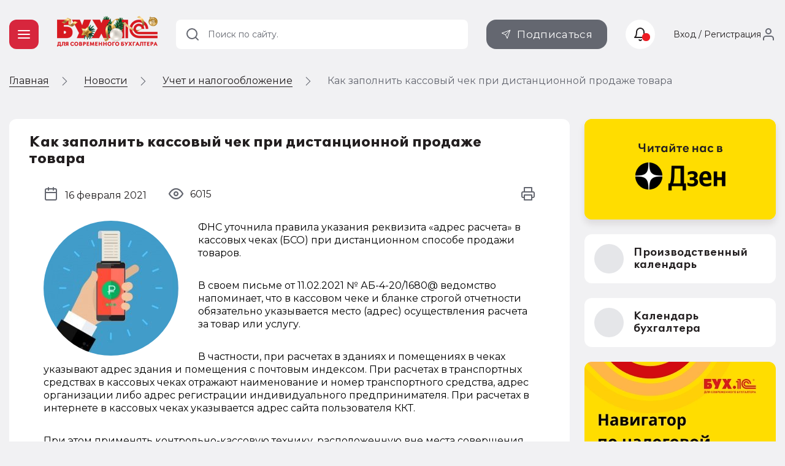

--- FILE ---
content_type: text/html; charset=UTF-8
request_url: https://buh.ru/news/kak-zapolnit-kassovyy-chek-pri-distantsionnoy-prodazhe-tovara.html
body_size: 10204
content:
<!DOCTYPE html>
<html prefix="og: http://ogp.me/ns# article: http://ogp.me/ns/article# fb: http://ogp.me/ns/fb# ya: http://webmaster.yandex.ru/vocabularies/">
<head prefix="og: http://ogp.me/ns# article: http://ogp.me/ns/article# fb: http://ogp.me/ns/fb# ya: http://webmaster.yandex.ru/vocabularies/">
                    <meta http-equiv="X-UA-Compatible" content="IE=edge"/>
                <meta name="viewport" content="width=device-width, initial-scale=1, shrink-to-fit=no">
                                <meta name="yandex-verification" content="e3325e93a0e34871"/>
                <meta name="pmail-verification" content="00b92974dd757d3ff67ae873831985ac"/>
                <meta name="p:domain_verify" content="628637f49b6ff432293cfcf5613c719c"/>
                <link href="https://mc.yandex.ru" rel="dns-prefetch" crossorigin=""/>
                 <link href="https://mc.yandex.ru" rel="preconnect" crossorigin=""/>
                <link type="image/x-icon" rel="shortcut icon" href="/local/templates/buh.ru.v2022/img/favicon.ico"/>
                <link type="image/x-icon" sizes="32x32" rel="icon"
                      href="/local/templates/buh.ru.v2022/img/favicon_32x32.ico">
                <link type="image/x-icon" sizes="120x120" rel="icon"
                      href="/local/templates/buh.ru.v2022/img/favicon_120x120.ico">
                <link rel="apple-touch-icon" sizes="120x120" href="/local/templates/buh.ru.v2022/img/favicon_120x120.ico">
                <link rel="manifest" href="/manifest.webmanifest" />
               <link rel="preload" href="https://fonts.googleapis.com/css2?family=Montserrat:wght@400;500;600;700&subset=cyrillic&display=fallback&&display=swap" crossorigin="anonymous" as="style">
		<link rel="preload" href="/local/templates/buh.ru.v2022/fonts/OneSecond-Regular.woff2" as="font" type="font/woff2" crossorigin="anonymous">
		<link rel="preload" href="/local/templates/buh.ru.v2022/fonts/OneSecond-SemiBold.woff2" as="font" type="font/woff2" crossorigin="anonymous">
		<link rel="preload" href="/local/templates/buh.ru.v2022/fonts/OneSecond-Bold.woff2" as="font" type="font/woff2" crossorigin="anonymous">
		<link rel="preload" href="/local/templates/buh.ru.v2022/fonts/OneSecond-Regular.woff" as="font" type="font/woff" crossorigin="anonymous">
		<link rel="preload" href="/local/templates/buh.ru.v2022/fonts/OneSecond-SemiBold.woff" as="font" type="font/woff" crossorigin="anonymous">
		<link rel="preload" href="/local/templates/buh.ru.v2022/fonts/OneSecond-Bold.woff" as="font" type="font/woff" crossorigin="anonymous">
               <link rel="stylesheet" href="https://fonts.googleapis.com/css2?family=Montserrat:wght@400;500;600;700&subset=cyrillic&display=fallback&&display=swap" crossorigin="anonymous">

                                <meta http-equiv="Content-Type" content="text/html; charset=UTF-8" />
<meta name="robots" content="index, follow" />
<meta name="keywords" content="Какой адрес расчетов указывать в чеке при дистанционной продаже. ФНС уточнила правила указания реквизита «адрес расчета» в кассовых чеках (БСО) при дистанционном способе продажи товаров." />
<meta name="description" content="Какой адрес расчетов указывать в чеке при дистанционной продаже. ФНС уточнила правила указания реквизита «адрес расчета» в кассовых чеках (БСО) при дистанционном способе продажи товаров." />
<script data-skip-moving="true">(function(w, d) {var v = w.frameCacheVars = {"CACHE_MODE":"HTMLCACHE","storageBlocks":[],"dynamicBlocks":{"1ukiZP":"ebddfaca546c"},"AUTO_UPDATE":true,"AUTO_UPDATE_TTL":120,"version":2};var inv = false;if (v.AUTO_UPDATE === false){if (v.AUTO_UPDATE_TTL && v.AUTO_UPDATE_TTL > 0){var lm = Date.parse(d.lastModified);if (!isNaN(lm)){var td = new Date().getTime();if ((lm + v.AUTO_UPDATE_TTL * 1000) >= td){w.frameRequestStart = false;w.preventAutoUpdate = true;return;}inv = true;}}else{w.frameRequestStart = false;w.preventAutoUpdate = true;return;}}var r = w.XMLHttpRequest ? new XMLHttpRequest() : (w.ActiveXObject ? new w.ActiveXObject("Microsoft.XMLHTTP") : null);if (!r) { return; }w.frameRequestStart = true;var m = v.CACHE_MODE; var l = w.location; var x = new Date().getTime();var q = "?bxrand=" + x + (l.search.length > 0 ? "&" + l.search.substring(1) : "");var u = l.protocol + "//" + l.host + l.pathname + q;r.open("GET", u, true);r.setRequestHeader("BX-ACTION-TYPE", "get_dynamic");r.setRequestHeader("X-Bitrix-Composite", "get_dynamic");r.setRequestHeader("BX-CACHE-MODE", m);r.setRequestHeader("BX-CACHE-BLOCKS", v.dynamicBlocks ? JSON.stringify(v.dynamicBlocks) : "");if (inv){r.setRequestHeader("BX-INVALIDATE-CACHE", "Y");}try { r.setRequestHeader("BX-REF", d.referrer || "");} catch(e) {}if (m === "APPCACHE"){r.setRequestHeader("BX-APPCACHE-PARAMS", JSON.stringify(v.PARAMS));r.setRequestHeader("BX-APPCACHE-URL", v.PAGE_URL ? v.PAGE_URL : "");}r.onreadystatechange = function() {if (r.readyState != 4) { return; }var a = r.getResponseHeader("BX-RAND");var b = w.BX && w.BX.frameCache ? w.BX.frameCache : false;if (a != x || !((r.status >= 200 && r.status < 300) || r.status === 304 || r.status === 1223 || r.status === 0)){var f = {error:true, reason:a!=x?"bad_rand":"bad_status", url:u, xhr:r, status:r.status};if (w.BX && w.BX.ready && b){BX.ready(function() {setTimeout(function(){BX.onCustomEvent("onFrameDataRequestFail", [f]);}, 0);});}w.frameRequestFail = f;return;}if (b){b.onFrameDataReceived(r.responseText);if (!w.frameUpdateInvoked){b.update(false);}w.frameUpdateInvoked = true;}else{w.frameDataString = r.responseText;}};r.send();var p = w.performance;if (p && p.addEventListener && p.getEntries && p.setResourceTimingBufferSize){var e = 'resourcetimingbufferfull';var h = function() {if (w.BX && w.BX.frameCache && w.BX.frameCache.frameDataInserted){p.removeEventListener(e, h);}else {p.setResourceTimingBufferSize(p.getEntries().length + 50);}};p.addEventListener(e, h);}})(window, document);</script>
<script data-skip-moving="true">(function(w, d, n) {var cl = "bx-core";var ht = d.documentElement;var htc = ht ? ht.className : undefined;if (htc === undefined || htc.indexOf(cl) !== -1){return;}var ua = n.userAgent;if (/(iPad;)|(iPhone;)/i.test(ua)){cl += " bx-ios";}else if (/Windows/i.test(ua)){cl += ' bx-win';}else if (/Macintosh/i.test(ua)){cl += " bx-mac";}else if (/Linux/i.test(ua) && !/Android/i.test(ua)){cl += " bx-linux";}else if (/Android/i.test(ua)){cl += " bx-android";}cl += (/(ipad|iphone|android|mobile|touch)/i.test(ua) ? " bx-touch" : " bx-no-touch");cl += w.devicePixelRatio && w.devicePixelRatio >= 2? " bx-retina": " bx-no-retina";if (/AppleWebKit/.test(ua)){cl += " bx-chrome";}else if (/Opera/.test(ua)){cl += " bx-opera";}else if (/Firefox/.test(ua)){cl += " bx-firefox";}ht.className = htc ? htc + " " + cl : cl;})(window, document, navigator);</script>


<link href="/bitrix/js/ui/design-tokens/dist/ui.design-tokens.min.css?175250581123463" type="text/css"  rel="stylesheet" />
<link href="/bitrix/js/ui/fonts/opensans/ui.font.opensans.min.css?16691958392320" type="text/css"  rel="stylesheet" />
<link href="/bitrix/js/main/popup/dist/main.popup.bundle.min.css?175250607728056" type="text/css"  rel="stylesheet" />
<link href="/bitrix/js/altasib.errorsend/css/window.css?1685699442910" type="text/css"  rel="stylesheet" />
<link href="/bitrix/cache/css/s1/buh.ru.v2022/page_3526e546b7672f1f3c1308d12fb0d05d/page_3526e546b7672f1f3c1308d12fb0d05d_v1.css?1767215742355"  rel="preload" as="style" ><link href="/bitrix/cache/css/s1/buh.ru.v2022/page_3526e546b7672f1f3c1308d12fb0d05d/page_3526e546b7672f1f3c1308d12fb0d05d_v1.css?1767215742355" type="text/css"  rel="stylesheet" />
<link href="/bitrix/cache/css/s1/buh.ru.v2022/template_99f40d456c61c829e9b1a7efb4572d6d/template_99f40d456c61c829e9b1a7efb4572d6d_v1.css?1768384942318008"  rel="preload" as="style" ><link href="/bitrix/cache/css/s1/buh.ru.v2022/template_99f40d456c61c829e9b1a7efb4572d6d/template_99f40d456c61c829e9b1a7efb4572d6d_v1.css?1768384942318008" type="text/css"  data-template-style="true" rel="stylesheet" />







<meta property="og:locale" content="ru_RU" />
                <title>Какой адрес расчетов указывать в чеке при дистанционной продаже  | БУХ.1С - сайт для современного бухгалтера</title>
                                
                                
<link rel="alternate" type="application/rss+xml" title="Новости" href="https://buh.ru/rss/?chanel=news" />
                                                            </head>

<body >

<!-- Yandex.Metrika counter -->
<script type="text/javascript"  data-skip-moving="true">
   (function(m,e,t,r,i,k,a){m[i]=m[i]||function(){(m[i].a=m[i].a||[]).push(arguments)};
   m[i].l=1*new Date();
   for (var j = 0; j < document.scripts.length; j++) {if (document.scripts[j].src === r) { return; }}
   k=e.createElement(t),a=e.getElementsByTagName(t)[0],k.async=1,k.src=r,a.parentNode.insertBefore(k,a)})
   (window, document, "script", "https://mc.yandex.ru/metrika/tag.js", "ym");

   ym(25063739, "init", {
        clickmap:true,
        trackLinks:true,
        accurateTrackBounce:true,
        webvisor:true
   });
</script>
<noscript><div><img src="https://mc.yandex.ru/watch/25063739" style="position:absolute; left:-9999px;" alt="" /></div></noscript>
<!-- /Yandex.Metrika counter -->
<!--LiveInternet counter--><!--/LiveInternet-->

<header class="header_main">
    <div class="container">

        <div class="header_nav">
            <button type="button" class="nav_toggle"><span></span></button>
        </div>
        <div class="header_logo">
                           <span class="link" title="/" data-target="">
                    <img src="/local/templates/buh.ru.v2022/img/logo_buh_newyear.png" srcset="/local/templates/buh.ru.v2022/img/logo_buh_newyear.png 1x, /local/templates/buh.ru.v2022/img/logo_buh_newyear_x2.png 2x" style="max-height: 50px">

                </span>                    </div>

    </div>
    </header>

    
<div class="breadcrumbs"><div class="container">
        <ul class="breadcrumbs_list" itemscope itemtype="http://schema.org/BreadcrumbList">
        <li class="breadcrumbs_switch">
                <button type="button" class="breadcrumbs_btn"></button>
            </li>
                

        <li class='breadcrumbs_item'>
        <!--noindex--><span class="link" title="/" ><span>Главная</span></span><!--/noindex-->
        <svg><use xlink:href="/local/templates/buh.ru.v2022/svg/main.svg#icon__arrow_next"></use></svg></li>
		<li class='breadcrumbs_item' itemprop="itemListElement" itemscope itemtype="http://schema.org/ListItem">
        <a href="/news/" itemprop="item">
            <span itemprop="name">Новости</span>
            <meta itemprop="position" content="2" />
        </a>
        <svg><use xlink:href="/local/templates/buh.ru.v2022/svg/main.svg#icon__arrow_next"></use></svg></li>
		<li class='breadcrumbs_item' itemprop="itemListElement" itemscope itemtype="http://schema.org/ListItem">
        <a href="/news/uchet_nalogi/" itemprop="item">
            <span itemprop="name">Учет и налогообложение</span>
            <meta itemprop="position" content="3" />
        </a>
        <svg><use xlink:href="/local/templates/buh.ru.v2022/svg/main.svg#icon__arrow_next"></use></svg></li>
            <li class="breadcrumbs_current">
            Как заполнить кассовый чек при дистанционной продаже товара</li>
                </ul>
            </div>
        </div>
 <div class="main">
    <div class="container ">
        <main class="content">

    






<article class="detail_article tile news_detail" data-next="/news/pravo-na-vybor-formy-dlya-deklaratsii-po-usn-gibkaya-vypiska-iz-egrn-i-dopolnitelnye-vyplaty-na-dete.html"
         data-id="125031">
        <header class="detail_article__header">
        <div class="detail_article__info" itemscope itemtype="http://schema.org/NewsArticle">
            <meta itemprop="headline" content="Как заполнить кассовый чек при дистанционной продаже товара">
            <meta itemprop="identifier" content="125031">
            <meta itemprop="datePublished"
                  content="2021-02-16T17:00:00+0300">
            <meta itemprop="dateModified"
                  content="2023-12-18T11:35:44+0300">
            <meta itemprop="image" content="" itemtype="https://schema.org/ImageObject">
            <meta itemprop="mainEntityOfPage" content="https://buh.ru/news/kak-zapolnit-kassovyy-chek-pri-distantsionnoy-prodazhe-tovara.html">
            <meta itemprop="author" content="Редакция BUH.RU">
                    <div itemprop="publisher" itemscope itemtype="https://schema.org/Organization">
            <div itemprop="logo" itemscope itemtype="https://schema.org/ImageObject">
                <img itemprop="url image" src="/images/buh_logo.png" style="display:none;"/>
                <meta itemprop="width" content="315">
                <meta itemprop="height" content="315">
            </div>
            <meta itemprop="name" content="ООО '1C">
            <meta itemprop="address" content="Москва, Дмитровское шоссе, 9">
            <meta itemprop="telephone" content=" + 7 (495) 681 - 76 - 67">
            <meta itemprop="email" content="buh@1c. ru">
        </div>
                    <h1>Как заполнить кассовый чек при дистанционной продаже товара</h1>

            <div class="public_date">
                <svg>
                    <use xlink:href="/local/templates/buh.ru.v2022/svg/main.svg#icon__calendar"></use>
                </svg>
                <span>16 февраля 2021</span>
            </div>
            <div class="detail_article__comments">
                            </div>
            <div class="detail_article__rating">
                                <span class="rating_number" data-id="125031"></span>
            </div>

            <div class="detail_article__look">
                <span class="look_number" data-id="125031"></span>
            </div>

            <div class="detail_article__print">
                <button class="btn_print" type="button">
                    <svg>
                        <use xlink:href="/local/templates/buh.ru.v2022/svg/main.svg#icon__print"></use>
                    </svg>
                </button>
            </div>
        </div>
    </header>

    <div class="detail_article__content news__detail__content">
        <div class="content_block">
                            <picture class="img__left">
                    <source srcset="/upload/iblock/101/101ec13c8be3f44aabb2588e1e2fff80.jpg" media="(max-width: 768px)">
                    <img class="lazy" loading="lazy" data-src="/upload/iblock/101/101ec13c8be3f44aabb2588e1e2fff80.jpg"
                         src="/upload/iblock/101/101ec13c8be3f44aabb2588e1e2fff80.jpg" width="220" height="220"
                         alt="Как заполнить кассовый чек при дистанционной продаже товара" title="Как заполнить кассовый чек при дистанционной продаже товара">
                </picture>
                                                    <p>ФНС уточнила правила указания реквизита «адрес расчета» в кассовых чеках (БСО) при дистанционном способе продажи товаров.</p>
 
<p>В своем письме от 11.02.2021 № АБ-4-20/1680@ ведомство напоминает, что в кассовом чеке и бланке строгой отчетности обязательно указывается место (адрес) осуществления расчета за товар или услугу. </p>
 
<p>В частности, при расчетах в зданиях и помещениях в чеках указывают адрес здания и помещения с почтовым индексом. При расчетах в транспортных средствах в кассовых чеках отражают наименование и номер транспортного средства, адрес организации либо адрес регистрации индивидуального предпринимателя. При расчетах в интернете в кассовых чеках указывается адрес сайта пользователя ККТ.</p>
 
<p>При этом применять контрольно-кассовую технику, расположенную вне места совершения расчетов, можно при расчетах за товар при разносной торговле и при дистанционной продаже.</p>
 
<p>Таким образом, в случае изменения адреса расчетов необходимо произвести перерегистрацию контрольно-кассовой техники. При этом при дистанционной продаже товаров можно применять ККТ, расположенную вне места совершения расчетов, и не изменять значение реквизита «адрес расчета» (тег 1009) в каждом новом кассовом чеке.</p>
                

        </div>
    </div>
    <div class="material_place" data-place="material_detail"></div>

    <footer class="detail_article__footer">
        <div class="orfus">
            <div class="orfus_title"><span>Нашли ошибку на&nbsp;сайте? Отправьте нам!</span></div>
            <div class="orfus_txt">Выделите ее мышкой и нажмите Ctrl + Enter</div>
        </div>
                    <div class="themes">
                <span class="themes_title">Темы:</span>
                                    <meta itemprop="about" content="онлайн-касса"/>
                    <a title=""
                       href="/news/tag-onlayn-kassa/">онлайн-касса</a>,                     <meta itemprop="about" content="54-ФЗ"/>
                    <a title=""
                       href="/news/tag-54-fz/">54-ФЗ</a>,                     <meta itemprop="about" content="реквизиты кассового чека"/>
                    <a title=""
                       href="/news/tag-rekvizity-kassovogo-cheka/">реквизиты кассового чека</a>,                     <meta itemprop="about" content="дистанционная продажа"/>
                    <a title=""
                       href="/news/tag-distantsionnaya-prodazha/">дистанционная продажа</a>            </div>
            
        <div class="detail_article__share">
                        <div class="detail_article__share_title">Поделиться:</div>
                    <div class="social social_share">
            <button type="button" class="social_item social_vk">
                <svg>
                    <use xlink:href="/local/templates/buh.ru.v2022/svg/main.svg#icon__vkontakte"></use>
                </svg>
            </button>
            <button type="button" class="social_item social_ok">
                <svg>
                    <use xlink:href="/local/templates/buh.ru.v2022/svg/main.svg#icon__odnoklassniki"></use>
                </svg>
            </button>
            <button type="button" class="social_item social_tl">
                <svg>
                    <use xlink:href="/local/templates/buh.ru.v2022/svg/main.svg#icon__telegram"></use>
                </svg>
            </button>
        </div>
        
                    </div>
        <div class="detail_article__rate">
            <div class="detail_article__rate_title">Ваша оценка:</div>
            <div class="rate" data-id="125031">
                <div class="rate_item"></div>
                <div class="rate_item"></div>
                <div class="rate_item"></div>
                <div class="rate_item"></div>
                <div class="rate_item"></div>
            </div>

        </div>


    </footer>

</article>



    <div id="comp_fb20e81ab3b0f1a7394d4e0b554e1df9"><div class="comments tile" data-anchor="comments" data-id="125031"
     data-theme="news::125031">
    <div class="h2 block_title">Комментарии</div>
        </div>
</div>    <div class="material_place" data-place="publication">

    </div>
<div id="bxdynamic_1ukiZP_start" style="display:none"></div>

    <div class="recommend md_d_none" data-id="125031">
        <h2 class="block_title">Рекомендуем материалы</h2>
        <div class="recommend_list">

                        <!-- items-container -->
                            <div class="recommend_item__wrap recommend_bg_light_gray">
                    <div class="recommend_item" data-as-link="/news/sfr-napomnil-o-novom-razmere-prozhitochnogo-minimuma.html">
                                                    <img class="lazy recommend_img entered loaded exited" loading="lazy"
                                 src="/upload/iblock/61a/ddp2j28e10fes15a1qsswsehejj6wt9o.jpg" data-src="/upload/iblock/61a/ddp2j28e10fes15a1qsswsehejj6wt9o.jpg" alt=""
                                 data-ll-status="loaded">                        <div class="recommend_info">
                            <h3>
                                <a href="/news/sfr-napomnil-o-novom-razmere-prozhitochnogo-minimuma.html">СФР напомнил о новом размере прожиточного минимума</a>
                            </h3>
                                                        <span class="rating_number" data-id="214238"></span>


                        </div>
                    </div>
                </div>
                                            <div class="recommend_item__wrap recommend_bg_pink">
                    <div class="recommend_item" data-as-link="/news/pravo-na-vybor-formy-dlya-deklaratsii-po-usn-gibkaya-vypiska-iz-egrn-i-dopolnitelnye-vyplaty-na-dete.html">
                                                    <img class="lazy recommend_img entered loaded exited" loading="lazy"
                                 src="/upload/iblock/b04/g4znwq6gfl8p8ebxr8nm1h62cnwjlrei.jpg" data-src="/upload/iblock/b04/g4znwq6gfl8p8ebxr8nm1h62cnwjlrei.jpg" alt=""
                                 data-ll-status="loaded">                        <div class="recommend_info">
                            <h3>
                                <a href="/news/pravo-na-vybor-formy-dlya-deklaratsii-po-usn-gibkaya-vypiska-iz-egrn-i-dopolnitelnye-vyplaty-na-dete.html">Право на выбор формы для декларации по УСН,  гибкая выписка из ЕГРН и дополнительные выплаты на детей: самые хорошие новости недели</a>
                            </h3>
                                                        <span class="rating_number" data-id="214235"></span>


                        </div>
                    </div>
                </div>
                                            <div class="recommend_item__wrap recommend_bg_light_gray">
                    <div class="recommend_item" data-as-link="/news/minfin-planiruet-vnesti-izmeneniya-v-pbu-ob-uchete-raschetov-po-nalogu-na-pribyl.html">
                                                    <img class="lazy recommend_img entered loaded exited" loading="lazy"
                                 src="/upload/iblock/dcb/xpoc9vgckbowf5vp2umop8dclcc002rg.jpg" data-src="/upload/iblock/dcb/xpoc9vgckbowf5vp2umop8dclcc002rg.jpg" alt=""
                                 data-ll-status="loaded">                        <div class="recommend_info">
                            <h3>
                                <a href="/news/minfin-planiruet-vnesti-izmeneniya-v-pbu-ob-uchete-raschetov-po-nalogu-na-pribyl.html">Минфин предупредил об изменениях в ПБУ по учету расчетов по налогу на прибыль</a>
                            </h3>
                                                        <span class="rating_number" data-id="214231"></span>


                        </div>
                    </div>
                </div>
                                            <div class="recommend_item__wrap recommend_bg_dark_blue">
                    <div class="recommend_item" data-as-link="/news/tsb-rf-prekratil-ustanavlivat-ofitsialnye-kursy-bolgarskogo-leva-k-rublyu-.html">
                                                    <img class="lazy recommend_img entered loaded exited" loading="lazy"
                                 src="/upload/iblock/fde/wiccgi98l9fgjffg0w11yw55bzfi7e9a.jpg" data-src="/upload/iblock/fde/wiccgi98l9fgjffg0w11yw55bzfi7e9a.jpg" alt=""
                                 data-ll-status="loaded">                        <div class="recommend_info">
                            <h3>
                                <a href="/news/tsb-rf-prekratil-ustanavlivat-ofitsialnye-kursy-bolgarskogo-leva-k-rublyu-.html">ЦБ РФ прекратил устанавливать официальные курсы болгарского лева к рублю  </a>
                            </h3>
                                                        <span class="rating_number" data-id="214224"></span>


                        </div>
                    </div>
                </div>
                                            <div class="recommend_item__wrap ">
                    <div class="recommend_item" data-as-link="/news/fns-privela-dopolnitelnye-kody-operatsiy-dlya-deklaratsii-po-nds.html">
                                                    <img class="lazy recommend_img entered loaded exited" loading="lazy"
                                 src="/upload/iblock/cd2/vb3hgah1l02770tjpbddvxhqje811z30.jpg" data-src="/upload/iblock/cd2/vb3hgah1l02770tjpbddvxhqje811z30.jpg" alt=""
                                 data-ll-status="loaded">                        <div class="recommend_info">
                            <h3>
                                <a href="/news/fns-privela-dopolnitelnye-kody-operatsiy-dlya-deklaratsii-po-nds.html">ФНС привела дополнительные коды операций для декларации по НДС</a>
                            </h3>
                                                        <span class="rating_number" data-id="214221"></span>


                        </div>
                    </div>
                </div>
                                            <div class="recommend_item__wrap ">
                    <div class="recommend_item" data-as-link="/news/nalogovye-organy-ne-vydayut-spravki-o-postanovke-samozanyatykh-na-uchet.html">
                                                    <img class="lazy recommend_img entered loaded exited" loading="lazy"
                                 src="/upload/iblock/7f2/pprgx2ewztbcxcdhi0qc4k3yw52tpzey.jpg" data-src="/upload/iblock/7f2/pprgx2ewztbcxcdhi0qc4k3yw52tpzey.jpg" alt=""
                                 data-ll-status="loaded">                        <div class="recommend_info">
                            <h3>
                                <a href="/news/nalogovye-organy-ne-vydayut-spravki-o-postanovke-samozanyatykh-na-uchet.html">Налоговые органы не выдают бумажные справки о постановке самозанятых на учет</a>
                            </h3>
                                                        <span class="rating_number" data-id="214219"></span>


                        </div>
                    </div>
                </div>
                                    </div>
    </div>

    <!-- items-container -->
    <div class="pagination" data-pagination-num="">
        <!-- pagination-container -->
                <!-- pagination-container -->
    </div>
<div id="bxdynamic_1ukiZP_end" style="display:none"></div>


</main>



<aside class="sidebar">

    <div class="sidebar_banner">
    <a href="https://zen.yandex.ru/buh.ru/" class="sidebar_banner__read_us">
        <img class="lazy entered loaded" loading="lazy" data-src="/upload/medialibrary/289/dinpmpq9lvh2aj5ie3znjtuxkt4bpi6o.png" src="/upload/medialibrary/289/dinpmpq9lvh2aj5ie3znjtuxkt4bpi6o.png" alt="Yandex Dzen"  width="312" height="166">
    </a>
</div>
 
            <div class="sidebar_btn">
            <span title="/calendar/" class="link" data-class="btn_sidebar btn_white">
                <div class="btn_sidebar__icon">
                    <svg>
                        <use xlink:href="/local/templates/buh.ru.v2022/svg/main.svg?1#icon__calendar"></use>
                    </svg>
                </div>
                <div class="btn_sidebar__title">Производственный календарь</div>
                <svg>
                    <use xlink:href="/local/templates/buh.ru.v2022/svg/main.svg?1#icon__chevron_right"></use>
                </svg>
            </span>
        </div>

                <div class="sidebar_btn">
            <span title="/calendar-nalog/" class="link" data-class="btn_sidebar btn_white">
                <div class="btn_sidebar__icon">
                    <svg>
                        <use xlink:href="/local/templates/buh.ru.v2022/svg/main.svg?1#icon__calendar"></use>
                    </svg>
                </div>
                <div class="btn_sidebar__title">Календарь бухгалтера</div>
                <svg>
                    <use xlink:href="/local/templates/buh.ru.v2022/svg/main.svg?1#icon__chevron_right"></use>
                </svg>
            </span>
        </div>
    
    

    
    <div class="material_place" data-place="sidebar"></div>
    <div class="material_place" data-place="expert"></div>

            <div class="vote_wrap">
            <div class="tile _hide">
                <div class="vote_header">Опрос</div>
                <div class="vote" data-id="245"></div>
            </div>
        </div>

        </aside>
</div> </div> 

<script type="application/ld+json">
    {
        "@context": "https://schema.org",
        "@type": "Organization",
        "url": "https://buh.ru/",
        "logo": "https://buh.ru/images/buh_logo.png"
    }
</script>
<div class="go_up">
    <svg>
        <use xlink:href="/local/templates/buh.ru.v2022/svg/main.svg#icon__arrow_down"></use>
    </svg>
</div>

        <noscript><img src="https://vk.com/rtrg?p=VK-RTRG-21334-4DADU" style="position:fixed; left:-999px;" alt=""/></noscript>
    <span data-element="kak-zapolnit-kassovyy-chek-pri-distantsionnoy-prodazhe-tovara"></span>

    
<script>if(!window.BX)window.BX={};if(!window.BX.message)window.BX.message=function(mess){if(typeof mess==='object'){for(let i in mess) {BX.message[i]=mess[i];} return true;}};</script>
<script>(window.BX||top.BX).message({"JS_CORE_LOADING":"Загрузка...","JS_CORE_NO_DATA":"- Нет данных -","JS_CORE_WINDOW_CLOSE":"Закрыть","JS_CORE_WINDOW_EXPAND":"Развернуть","JS_CORE_WINDOW_NARROW":"Свернуть в окно","JS_CORE_WINDOW_SAVE":"Сохранить","JS_CORE_WINDOW_CANCEL":"Отменить","JS_CORE_WINDOW_CONTINUE":"Продолжить","JS_CORE_H":"ч","JS_CORE_M":"м","JS_CORE_S":"с","JSADM_AI_HIDE_EXTRA":"Скрыть лишние","JSADM_AI_ALL_NOTIF":"Показать все","JSADM_AUTH_REQ":"Требуется авторизация!","JS_CORE_WINDOW_AUTH":"Войти","JS_CORE_IMAGE_FULL":"Полный размер"});</script><script src="/bitrix/js/main/core/core.min.js?1766675729229643"></script><script>BX.Runtime.registerExtension({"name":"main.core","namespace":"BX","loaded":true});</script>
<script>BX.setJSList(["\/bitrix\/js\/main\/core\/core_ajax.js","\/bitrix\/js\/main\/core\/core_promise.js","\/bitrix\/js\/main\/polyfill\/promise\/js\/promise.js","\/bitrix\/js\/main\/loadext\/loadext.js","\/bitrix\/js\/main\/loadext\/extension.js","\/bitrix\/js\/main\/polyfill\/promise\/js\/promise.js","\/bitrix\/js\/main\/polyfill\/find\/js\/find.js","\/bitrix\/js\/main\/polyfill\/includes\/js\/includes.js","\/bitrix\/js\/main\/polyfill\/matches\/js\/matches.js","\/bitrix\/js\/ui\/polyfill\/closest\/js\/closest.js","\/bitrix\/js\/main\/polyfill\/fill\/main.polyfill.fill.js","\/bitrix\/js\/main\/polyfill\/find\/js\/find.js","\/bitrix\/js\/main\/polyfill\/matches\/js\/matches.js","\/bitrix\/js\/main\/polyfill\/core\/dist\/polyfill.bundle.js","\/bitrix\/js\/main\/core\/core.js","\/bitrix\/js\/main\/polyfill\/intersectionobserver\/js\/intersectionobserver.js","\/bitrix\/js\/main\/lazyload\/dist\/lazyload.bundle.js","\/bitrix\/js\/main\/polyfill\/core\/dist\/polyfill.bundle.js","\/bitrix\/js\/main\/parambag\/dist\/parambag.bundle.js"]);
</script>
<script>BX.Runtime.registerExtension({"name":"ui.dexie","namespace":"BX.DexieExport","loaded":true});</script>
<script>BX.Runtime.registerExtension({"name":"ls","namespace":"window","loaded":true});</script>
<script>BX.Runtime.registerExtension({"name":"fx","namespace":"window","loaded":true});</script>
<script>BX.Runtime.registerExtension({"name":"fc","namespace":"window","loaded":true});</script>
<script>BX.Runtime.registerExtension({"name":"pull.protobuf","namespace":"BX","loaded":true});</script>
<script>BX.Runtime.registerExtension({"name":"rest.client","namespace":"window","loaded":true});</script>
<script>(window.BX||top.BX).message({"pull_server_enabled":"N","pull_config_timestamp":0,"shared_worker_allowed":"Y","pull_guest_mode":"N","pull_guest_user_id":0,"pull_worker_mtime":1752505730});(window.BX||top.BX).message({"PULL_OLD_REVISION":"Для продолжения корректной работы с сайтом необходимо перезагрузить страницу."});</script>
<script>BX.Runtime.registerExtension({"name":"pull.client","namespace":"BX","loaded":true});</script>
<script>BX.Runtime.registerExtension({"name":"pull","namespace":"window","loaded":true});</script>
<script>BX.Runtime.registerExtension({"name":"ui.design-tokens","namespace":"window","loaded":true});</script>
<script>BX.Runtime.registerExtension({"name":"ui.fonts.opensans","namespace":"window","loaded":true});</script>
<script>BX.Runtime.registerExtension({"name":"main.popup","namespace":"BX.Main","loaded":true});</script>
<script>BX.Runtime.registerExtension({"name":"popup","namespace":"window","loaded":true});</script>
<script>(window.BX||top.BX).message({"LANGUAGE_ID":"ru","FORMAT_DATE":"DD.MM.YYYY","FORMAT_DATETIME":"DD.MM.YYYY HH:MI:SS","COOKIE_PREFIX":"BITRIX_SM","SERVER_TZ_OFFSET":"10800","UTF_MODE":"Y","SITE_ID":"s1","SITE_DIR":"\/"});</script><script  src="/bitrix/cache/js/s1/buh.ru.v2022/kernel_main/kernel_main_v1.js?1767271684176917"></script>
<script src="/bitrix/js/ui/dexie/dist/dexie.bundle.min.js?1752506096102530"></script>
<script src="/bitrix/js/main/core/core_ls.min.js?17525060452683"></script>
<script src="/bitrix/js/main/core/core_frame_cache.min.js?175250609610481"></script>
<script src="/bitrix/js/pull/protobuf/protobuf.min.js?168715732176433"></script>
<script src="/bitrix/js/pull/protobuf/model.min.js?168715732114190"></script>
<script src="/bitrix/js/rest/client/rest.client.min.js?16479547949240"></script>
<script src="/bitrix/js/pull/client/pull.client.min.js?175250573149849"></script>
<script src="/bitrix/js/main/popup/dist/main.popup.bundle.min.js?176667581567480"></script>
<script>BX.setJSList(["\/bitrix\/js\/main\/core\/core_fx.js","\/bitrix\/js\/main\/utils.js","\/bitrix\/js\/main\/session.js","\/bitrix\/js\/main\/core\/core_dd.js","\/bitrix\/js\/main\/core\/core_window.js","\/bitrix\/js\/main\/date\/main.date.js","\/bitrix\/js\/main\/core\/core_date.js","\/bitrix\/js\/main\/core\/core_timer.js","\/bitrix\/js\/main\/dd.js","\/bitrix\/js\/main\/pageobject\/dist\/pageobject.bundle.js"]);</script>
<script>BX.setCSSList(["\/local\/templates\/buh.ru.v2022\/components\/buh.ru\/news.detail\/news.detail\/style.css","\/local\/templates\/buh.ru.v2022\/css\/fonts.css","\/local\/templates\/buh.ru.v2022\/css\/style.min.css","\/local\/templates\/buh.ru.v2022\/styles.css","\/local\/templates\/buh.ru.v2022\/template_styles.css"]);</script>
<script type="text/javascript">var BUH = BUH || {};</script>
<script type="text/javascript">
            var ALXerrorSendMessages={
                'head':'Найденная Вами ошибка в тексте',
                'footer':'<b>Послать сообщение об ошибке автору?</b><br/><span style="font-size:10px;color:#7d7d7d">(ваш браузер останется на той же странице)</span>',
                'comment':'Комментарий для автора (необязательно)',
                'TitleForm':'Сообщение об ошибке',
                'ButtonSend':'Отправить',
                'LongText':'Вы выбрали слишком большой объем текста.',
                'LongText2':'Попробуйте ещё раз.',
                'cancel':'Отмена',
                'senderror':'Ошибка отправки сообщения!',
                'close':'Закрыть',
                'text_ok':'Ваше сообщение отправлено.',
                'text_ok2':'Спасибо за внимание!'
            }
            </script>
<script type='text/javascript' async src='/bitrix/js/altasib.errorsend/error.js'></script>



<script type='text/javascript'>
window.onload = function(e) {
    setTimeout(function() {
    var script = document.createElement('script');
    script.src = 'https://buh.push4site.com/sdk';
    script.type = 'text/javascript';
    document.body.appendChild(script);
}, 1000);
}
</script>
<script>
                    if (navigator.serviceWorker) {
                        navigator.serviceWorker.register('/sw.js').then(function(registration) {
                        }).catch(function(error) {
                        });
                    }
                </script>
<script type="text/javascript" date-skip-moving="true">
new Image().src = "//counter.yadro.ru/hit?r"+
escape(document.referrer)+((typeof(screen)=="undefined")?"":
";s"+screen.width+"*"+screen.height+"*"+(screen.colorDepth?
screen.colorDepth:screen.pixelDepth))+";u"+escape(document.URL)+
";h"+escape(document.title.substring(0,150))+
";"+Math.random();</script><script src='/local/templates/buh.ru.v2022/js/main.min.js?time=1768611671'></script>

<script>
    if ('BeforeInstallPromptEvent' in window) {
        window.addEventListener('beforeinstallprompt', function(e) {
            e.userChoice.then(function(choiceResult) {
            /*if(choiceResult.outcome == 'dismissed') {
            }
            else {
            }*/
            });
        });
    }
</script>


<script type="text/javascript">setTimeout(function () {
            !function(){var t=document.createElement("script");t.type="text/javascript",t.async=!0,t.src="https://vk.com/js/api/openapi.js?169",t.onload=function(){VK.Retargeting.Init("VK-RTRG-21334-4DADU"),VK.Retargeting.Hit()},document.head.appendChild(t)}();}, 5000 );</script>
</body>
</html>
<!--62dff1a14700d6da032cbdd23110461c-->

--- FILE ---
content_type: text/html; charset=UTF-8
request_url: https://buh.ru/fetch/footer/footer.php
body_size: 1892
content:

<footer class="footer_main">
    <div class="container">
                    <h2>Другие сайты 1С</h2>
            <div class="footer_sites">
                    <ul class="footer_sites__list">
                                <li><span title="https://1c.ru/" class="link" data-target="_blank">WWW.1С.ru</span></li>
        
                                <li><span title="https://link.1c.ru/" class="link" data-target="_blank">1С:Линк</span></li>
        
                                <li><span title="https://online.1c.ru/" class="link" data-target="_blank">1С-Онлайн</span></li>
        
                                <li><span title="https://1cgs.net/" class="link" data-target="_blank">1C:Игры</span></li>
        
            </ul>


                <div class="footer_sites__inner">
                        <ul class="footer_sites__list">
                                <li><span title="https://v8.1c.ru/" class="link" data-target="_blank">1С:Предприятие 8</span></li>
        
                                <li><span title="https://consulting.1c.ru/" class="link" data-target="_blank">1С:Консалтинг</span></li>
        
                                <li><span title="https://1csoft.ru/" class="link" data-target="_blank">1Софт</span></li>
        
            </ul>


                        <ul class="footer_sites__list">
                                <li><span title="https://solutions.1c.ru/" class="link" data-target="_blank">1С Отраслевые решения</span></li>
        
                                <li><span title="https://dist.1c.ru/" class="link" data-target="_blank">1С:Дистрибьюция</span></li>
        
                                <li><span title="https://uc1.1c.ru/" class="link" data-target="_blank">1С:Образование</span></li>
        
                                <li><span title="https://its.1c.ru/" class="link" data-target="_blank">ИТС.1C.ru</span></li>
        
            </ul>


                        <ul class="footer_sites__list">
                                <li><span title="https://obr.1c.ru/" class="link" data-target="_blank">Образовательные программы</span></li>
        
                                <li><span title="https://torg.1c.ru/" class="link" data-target="_blank">1С для торговли</span></li>
        
                                <li><span title="https://1c.market/" class="link" data-target="_blank">1С:Торговая площадка</span></li>
        
            </ul>


                </div>
                <div class="footer_sites__toggle"></div>
            </div>

            <div class="follow_wrap">
                <h2>БУХ.1С в соцсетях</h2>
<div class="follow">
    <div class="follow_item follow_item__max">
        <div class="follow_icon max">
            <svg><use xlink:href="/local/templates/buh.ru.v2022/svg/main.svg?hash=fde7d7d2fa58fd4d74d0adde42a33eae#icon__max_circle"></use></svg>
        </div>
        <div class="follow_info">
            <div class="follow_name">MAX</div>
            <div class="follow_count"></div>
        </div>
        <div class="follow_btn">
                            <span class="link" title="https://max.ru/buhru" data-target="_blank" data-class="btn btn_gray">Подписаться</span>
                    </div>
    </div>
    <div class="follow_item follow_item__vk">
        <div class="follow_icon vk">
            <svg><use xlink:href="/local/templates/buh.ru.v2022/svg/main.svg?hash=fde7d7d2fa58fd4d74d0adde42a33eae#icon__vk_circle"></use></svg>
        </div>
        <div class="follow_info">
            <div class="follow_name">ВКонтакте</div>
            <div class="follow_count">50122 участника</div>
        </div>
        <div class="follow_btn">
                            <span class="link" title="https://vk.com/widget_community.php?act=a_subscribe_box&oid=-65259624&state=1" data-target="_blank" data-class="btn btn_gray">Участвовать</span>
                    </div>
    </div>
    <div class="follow_item follow_item__tg">
        <div class="follow_icon tg">
            <svg><use xlink:href="/local/templates/buh.ru.v2022/svg/main.svg?hash=fde7d7d2fa58fd4d74d0adde42a33eae#icon__tg_circle"></use></svg>
        </div>
        <div class="follow_info">
            <div class="follow_name">Telegram</div>
            <div class="follow_count">36393 участника</div>
        </div>
        <div class="follow_btn">
                            <span class="link" title="https://t.me/buhru" data-target="_blank" data-class="btn btn_gray">Присоединиться</span>
                    </div>
    </div>
    <div class="follow_item follow_item__ok">
        <div class="follow_icon ok">
            <svg><use xlink:href="/local/templates/buh.ru.v2022/svg/main.svg?hash=fde7d7d2fa58fd4d74d0adde42a33eae#icon__odnoklassniki_circle"></use></svg>
        </div>
        <div class="follow_info">
            <div class="follow_name">Одноклассники</div>
            <div class="follow_count">13315 участников</div>
        </div>
        <div class="follow_btn">
                            <span class="link" title="https://connect.ok.ru/dk?cmd=WidgetSubscriptionConfirm&st.cmd=WidgetSubscriptionConfirm&st.fid=__okGroup0&st.settings=%7Bwidth%3A281%2Cheight%3A250%7D&st.targetid=56867119890473&st._ns=ok_join&st.hosterId=7677162&st._aid=ExternalGroupWidget_joinConfirm&st.isgroup=on&st._wt=0&st.hoster=https%3A%2F%2Fbuh.ru%2F" data-target="_blank" data-class="btn btn_gray">Вступить</span>
                    </div>
    </div>
    <div class="follow_item follow_item__rt">
        <div class="follow_icon ok">
            <svg><use xlink:href="/local/templates/buh.ru.v2022/svg/main.svg?hash=fde7d7d2fa58fd4d74d0adde42a33eae#icon__rutube_circle"></use></svg>
        </div>
        <div class="follow_info">
            <div class="follow_name">Rutube</div>
            <div class="follow_count">3433 участника</div>
        </div>
        <div class="follow_btn">
                            <span class="link" title="https://rutube.ru/channel/24672884/" data-target="_blank" data-class="btn btn_gray">Вступить</span>
                    </div>
    </div>
</div>
            </div>

                            <div class="social">
                        <a href="https://www.youtube.com/channel/UCkU1gUOw1TNGNfiWawOox_Q" target="_blank" class="social_item social_yt">
        <svg>
            <use xlink:href="/local/templates/buh.ru.v2022/svg/main.svg#icon__youtube"></use>
        </svg>
    </a>
    <a href="https://vk.com/public65259624" target="_blank" class="social_item social_vk">
        <svg>
            <use xlink:href="/local/templates/buh.ru.v2022/svg/main.svg#icon__vkontakte"></use>
        </svg>
    </a>
    <a href="https://ok.ru/buh.1c" target="_blank" class="social_item social_ok">
        <svg>
            <use xlink:href="/local/templates/buh.ru.v2022/svg/main.svg#icon__odnoklassniki"></use>
        </svg>
    </a>
    <a href="https://t.me/buhru" target="_blank" class="social_item social_tl">
        <svg>
            <use xlink:href="/local/templates/buh.ru.v2022/svg/main.svg#icon__telegram"></use>
        </svg>
    </a>
                    </div>
                    <div class="footer_about">
                <ul class="footer_about__list">
                                <li><span title="/about/" class="link">О проекте</span></li>
        
                                <li><span title="/polzovatelskoe-soglashenie/" class="link">Пользовательское соглашение</span></li>
        
                                <li><span title="/pravila-ispolzovaniya-materialov-sayta/" class="link">Правила использования материалов сайта</span></li>
        
                                <li><span title="/login/rules/pers_policy.pdf" class="link" data-target="_blank">Политика ООО «1С-Паблишинг» по&nbsp;обработке и&nbsp;защите персданных</span></li>
        
                                <li><span title="/pravila-foruma/" class="link">Правила форума</span></li>
        
                                <li><span title="/help/" class="link">Техподдержка</span></li>
        
            </ul>



            <div class="footer_copy">
                
<p>
 <span>© <span itemprop="name">ООО «1C»</span>
     (сайт)</span>
</p>
<div itemscope="" itemtype="https://schema.org/Organization">
 <span class="copyright">© ООО «1С-Паблишинг» (материалы)</span>
	<meta itemprop="logo" content="https://buh.ru/images/buh_logo.png">
	<meta itemprop="url" content="https://buh.ru/">
	<div itemprop="address" itemscope="" itemtype="https://schema.org/PostalAddress">
		<meta itemprop="streetAddress" content="Дмитровское шоссе, 9">
		<meta itemprop="postalCode" content="127434">
		<meta itemprop="addressLocality" content="Москва">
	</div>
	<meta itemprop="telephone" content="+7 (495) 681-76-67">
	<meta itemprop="email" content="buh@1c.ru">
</div>



            </div>
        </div>

    </div>
</footer>


--- FILE ---
content_type: text/html; charset=UTF-8
request_url: https://buh.ru/fetch/header/header.php
body_size: 571
content:

<div class="header_search">
    <div class="header_search__form">
        <form metod="get" action="/search/" class="form_search"
              data-autocomplete="/fetch/system/autocomplete.php">
            <label>
                <input type="text" name="q" value="" class="search_input autocomplete_input" autocomplete="off"
                       placeholder="Поиск по сайту. Например: налог на имущество организаций">
            </label>
            <button type="submit" class="btn btn_red search_btn">Искать</button>
        </form>
        <button type="button" class="form_toggle"></button>
    </div>
</div>

<div class="header_subscribe">
    <button type="button" class="btn btn_gray btn_subscribe">Подписаться</button>
</div>

<div class="header_user">
    <div class="user_alert">
        <button type="button" class="user_alert__btn"></button>
    </div>
</div>

https://buh.ru/news/kak-zapolnit-kassovyy-chek-pri-distantsionnoy-prodazhe-tovara.html
<div class="header_login">

    <!--'start_frame_cache_auth_block_area'-->        <div class="header_login__btn">
            <span>Вход / Регистрация</span>
            <svg>
                <use xlink:href="/local/templates/buh.ru.v2022/svg/main.svg#icon__user"></use>
            </svg>
        </div>
        <!--'end_frame_cache_auth_block_area'--></div>


--- FILE ---
content_type: text/html; charset=UTF-8
request_url: https://buh.ru/fetch/header/user_modal.php
body_size: 75
content:

<div class="user_info">
    <div class="user_info__close">
        <button type="button" class="user_info__close_btn"></button>
    </div>
    <div class="user_info__title">С вашего последнего визита у нас появилось</div>
    <ul class="user_info__list">
                <li>
            <span class="link" title="/important_digest/?search_where[]=15" >
                Статей: <span class="user_info__number">112</span>
            </span>
        </li>
            <li>
            <span class="link" title="/important_digest/?search_where[]=44" >
                Книг в продаже: <span class="user_info__number">11</span>
            </span>
        </li>
            <li>
            <span class="link" title="/important_digest/?search_where[]=19" >
                 Мероприятий: <span class="user_info__number">25</span>
            </span>
        </li>
    
    </ul>
</div>


--- FILE ---
content_type: text/html; charset=UTF-8
request_url: https://buh.ru/fetch/vote/vote.php
body_size: 490
content:
  <!--'start_frame_cache_vote566'-->
        <div class="vote_section">Трудности с переходом на новую ставку НДС</div>



    <div class="voting-form-box">
        <form action="/fetch/vote/vote.php" method="post">
            <input type="hidden" name="vote" value="Y">
            <input type="hidden" name="PUBLIC_VOTE_ID" value="245">
            <input type="hidden" name="VOTE_ID" value="245">
            <input type="hidden" name="sessid" id="sessid" value="319bb7298c7afe183107b61dc55ea5ca" />
            
            <div class="vote_question">
                Испытывает ли ваша организация трудности с переходом на новую ставку НДС?</div>
            <div class="vote_variants">
                                    <div class="form_block">

                                                                       <label class="label_radio">
                    <span class="radio_wrap">
                      <input  type="radio" name="vote_radio_266"
                                           value="1054"  />
                        <span class="radio_mark"></span>
                    </span>
                                    <span class="radio_msg">Да, мы пока не разобрались со всеми особенностями перехода</span>
                                </label>

                                                    </div>
                                    <div class="form_block">

                                                                       <label class="label_radio">
                    <span class="radio_wrap">
                      <input  type="radio" name="vote_radio_266"
                                           value="1056"  />
                        <span class="radio_mark"></span>
                    </span>
                                    <span class="radio_msg">Нет, нам удалось все вопросы проработать заранее</span>
                                </label>

                                                    </div>
                                    <div class="form_block">

                                                                       <label class="label_radio">
                    <span class="radio_wrap">
                      <input  type="radio" name="vote_radio_266"
                                           value="1055"  />
                        <span class="radio_mark"></span>
                    </span>
                                    <span class="radio_msg">Мы вообще не платим НДС и подобных трудностей избежали</span>
                                </label>

                                                    </div>
                
                
            </div>
            <div class="vote_btns">
                <button type="button" class="btn btn_gray btn_vote" name="vote" value="Отправить">Проголосовать
                </button>
            </div>


        </form>

    </div>


<span class="link" title="/polls/">Все опросы</span><!--'end_frame_cache_vote566'-->

--- FILE ---
content_type: text/html; charset=UTF-8
request_url: https://buh.ru/fetch/materials/sidebar.php
body_size: -17
content:

    <div class="material_place__inner">
   <!--'start_frame_cache_y0XwfU'-->    
                    <a href="https://buh.ru/articles/navigator-po-nalogovoy-reforme-2026.html"><picture>
<source type="image/webp" srcset="/upload/rk/548/hb8fzghh2u76me9t2xcdghlpdefk32ad.webp" />
<source type="image/png" srcset="/upload/rk/548/hb8fzghh2u76me9t2xcdghlpdefk32ad.png" />
        <img alt="" title="" src="/upload/rk/548/hb8fzghh2u76me9t2xcdghlpdefk32ad.png" width="312" height="312" style="border:0;" /></picture></a>                
    <!--'end_frame_cache_y0XwfU'-->    </div>




--- FILE ---
content_type: text/html; charset=UTF-8
request_url: https://buh.ru/fetch/rate/rate.php
body_size: -118
content:
{"blocks":[{"id":"125031","rating":""},{"id":"214219","rating":""},{"id":"214221","rating":""},{"id":"214224","rating":""},{"id":"214231","rating":""},{"id":"214235","rating":""},{"id":"214238","rating":""}]}

--- FILE ---
content_type: text/html; charset=UTF-8
request_url: https://buh.ru/fetch/comments/answer_form.php
body_size: 310
content:



<div class="comment_answer _disabled">
    
                <div class="form_block comment_answer__guest">
            <input type="text" name="name" class="comment_answer__input" value="Забалансовый счет" placeholder="Отображаемое имя">
        </div>
        <div class="comment_answer__block">
        <div class="comment_answer__wrap">
            <div class="comment_answer__content"></div>
            <button type="button" class="comment_answer__btn _empty" data-comment="125031">
                <svg><use xlink:href="/local/templates/buh.ru.v2022/svg/main.svg#icon__send"></use></svg>
            </button>
        </div>
        <div class="comment_answer__footer">
            <div class="form_block">
                <label class="label_checkbox">
                    <span class="checkbox_wrap">
                        <input type="checkbox" name="comment_subscribe" required checked>
                        <span class="checkbox_mark"></span>
                    </span>
                    <span class="checkbox_msg">Подписаться на ответы</span>
                </label>
                                <input type="text" name="email" class="comment_answer__subscribe_email" value="" placeholder="Ваш e-mail">
                <div class="invalid" data-invalid="Пожалуйста, введите корректные данные (прим. mail@mail.ru)"></div>
                            </div>
            <div class="comment_answer__toolbar">
                <button type="button" class="comment_answer__quote_btn ql-blockquote"></button>
                                <button type="button" class="comment_answer__image_btn ql-image"></button>
                            </div>
        </div>
    </div>
</div>


--- FILE ---
content_type: text/html; charset=UTF-8
request_url: https://buh.ru/fetch/rate/view.php
body_size: -188
content:
{"125031":"<svg><use xlink:href=\"\/local\/templates\/buh.ru.v2022\/svg\/main.svg#icon__look\"><\/use><\/svg><span>6015<\/span><\/span>"}

--- FILE ---
content_type: text/css
request_url: https://buh.ru/bitrix/cache/css/s1/buh.ru.v2022/page_3526e546b7672f1f3c1308d12fb0d05d/page_3526e546b7672f1f3c1308d12fb0d05d_v1.css?1767215742355
body_size: 147
content:


/* Start:/local/templates/buh.ru.v2022/components/buh.ru/news.detail/news.detail/style.css?1709537739133*/
.extra_items_content p
{
    padding-top: 5px;
    padding-bottom: 5px
}
.extra_items_content .cont_art
{
    margin-bottom: 24px;
}

/* End */
/* /local/templates/buh.ru.v2022/components/buh.ru/news.detail/news.detail/style.css?1709537739133 */


--- FILE ---
content_type: application/javascript
request_url: https://buh.ru/local/templates/buh.ru.v2022/js/chunks/comments-count.bee5838822226b2fadf8.js
body_size: 116
content:
"use strict";(self.webpackChunkbuh_ru=self.webpackChunkbuh_ru||[]).push([[5495],{5317:function(e,u,n){function t(){var e=document.querySelector(".detail_article__comments");0===e.children.length&&e.remove()}n.r(u),n.d(u,{default:function(){return t}})}}]);